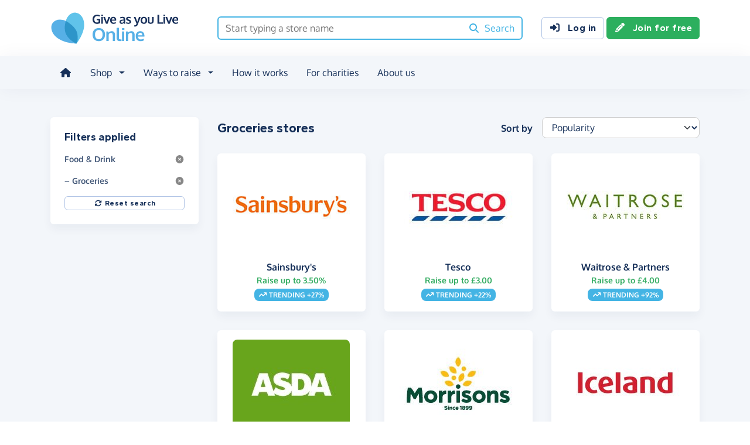

--- FILE ---
content_type: text/html;charset=UTF-8
request_url: https://www.giveasyoulive.com/search/stores/food-drink/groceries?utm_source=social&utm_medium=blog&utm_campaign=EatingHealthyOn+Budget&utm_content=imagelink
body_size: 7060
content:
<!DOCTYPE html>
<html lang="en">
<head>
	<meta charset="UTF-8" />
<meta name="viewport" content="width=device-width,initial-scale=1" />
<title>Shop Groceries - Raise Money For Charity - Give as you Live Online</title>
<link rel="preconnect" href="https://www.giveasyoulive.com" crossorigin />
<link rel="preconnect" href="https://assets.giveasyoulive.com" crossorigin />
<link rel="preload" as="font" type="font/woff2" href="https://assets.giveasyoulive.com/fonts/oxygen-regular.woff2" crossorigin  /><link rel="preload" as="font" type="font/woff2" href="https://assets.giveasyoulive.com/fonts/oxygen-bold.woff2" crossorigin  /><link rel="preload" as="font" type="font/woff2" href="https://assets.giveasyoulive.com/fonts/gantari-bold.woff2" crossorigin  />
<link rel="stylesheet" href="https://assets.giveasyoulive.com/styles/css/gayl.78d24ae44907189a99af.css" />
<link rel="preload" as="script" href="https://assets.giveasyoulive.com/scripts/core.65c3fa8c4e80e5622bdb.js"  /><link rel="preload" as="script" href="https://assets.giveasyoulive.com/scripts/gayl.bd7c4bd68cf16d61f8a0.js"  /><link rel="preload" as="script" href="https://assets.giveasyoulive.com/scripts/gayl-icons.3cf1603b6a50c9778258.js"  /><link rel="preload" as="script" href="https://assets.giveasyoulive.com/scripts/core-async.087d10ed0789db672a03.js"  />
<link rel="dns-prefetch" href="https://www.google-analytics.com" />
<link rel="dns-prefetch" href="https://region1.analytics.google.com" />
<link rel="dns-prefetch" href="https://www.google.com" />
<link rel="dns-prefetch" href="https://www.googleadservices.com" />
<link rel="dns-prefetch" href="https://www.googletagmanager.com" />
<link rel="dns-prefetch" href="https://www.heapanalytics.com" />
<link rel="dns-prefetch" href="https://cdn.heapanalytics.com" />
<link rel="dns-prefetch" href="https://static.zdassets.com" />
<link rel="dns-prefetch" href="https://giveasyoulive.zendesk.com" />
<link rel="dns-prefetch" href="https://browser.sentry-cdn.com" />
<link rel="dns-prefetch" href="https://www.facebook.com" />
<link rel="dns-prefetch" href="https://connect.facebook.net" />
<link rel="dns-prefetch" href="https://static.ads-twitter.com" />
<link rel="dns-prefetch" href="https://cdn.pushalert.co" />
<meta property="og:title" content="Shop Groceries - Raise Money For Charity" />
<meta name="description" content="Shop online for Groceries with Give as you Live Online and raise a money for your favourite charity." />
<meta property="og:description" content="Shop online for Groceries with Give as you Live Online and raise a money for your favourite charity." />
<meta property="og:url" content="https://www.giveasyoulive.com/search/stores/food-drink/groceries" />
<meta property="og:type" content="website" />
<meta property="og:locale" content="en_gb" />
<meta property="og:image" content="https://www.giveasyoulive.com/og-image.png" />
<meta name="twitter:image" content="https://www.giveasyoulive.com/og-image.png" />
<meta name="twitter:site" content="@giveasyoulive" />
<meta name="twitter:card" content="summary_large_image" />
<meta name="title:title" content="Shop Groceries - Raise Money For Charity" />
<link rel="canonical" href="https://www.giveasyoulive.com/search/stores/food-drink/groceries">
<meta property="fb:app_id" content="134270559986037" />
<link rel="chrome-webstore-item" href="https://chrome.google.com/webstore/detail/fceblikkhnkbdimejiaapjnijnfegnii" />
<meta name="google-site-verification" content="hfaYK6MGoukLYLS0pPmmF7Lf1eVLev7tj-egu09KanE" />
<link rel="next" href="/search/stores/food-drink/groceries?utm_source=social&utm_medium=blog&utm_campaign=EatingHealthyOn+Budget&utm_content=imagelink&page=2" />
<link rel="icon" href="/favicon.ico" sizes="32x32">
<link rel="icon" href="/favicon.svg" type="image/svg+xml">
<link rel="apple-touch-icon" href="/apple-touch-icon.png">
<meta name="theme-color" content="#44b4e4">		</head>
<body class="browser--chrome os--macos device--desktop page--search--stores-with-category" data-module-group="store-search">
	
	<a class="visually-hidden visually-hidden-focusable" href="#content">Skip to main content</a>

	
				<header class="header">
	<div class="container">
		<div class="row d-flex align-items-center ">
											<div class="order-first col col-md-4 col-lg-3">
					<a href="/">
						<picture><source srcset="/images/common/logos/gayl/2023/lc/online.svg" type="image/svg+xml" /><img src="/images/common/logos/gayl/2023/lc/online.png" alt="Give as you Live Online" class="brand-logo img-fluid"  width="583" height="150"     /></picture>					</a>
				</div>
			
							<div class="col-12 col-lg order-last order-lg-0 header-search-container ">
					<div class="row align-items-center">
						
						<div class="col">
														<form action="/search/all" method="GET" id="js-nav-search" class="searchbox-form" role="search" data-rows="10">
								<div class="input-group">
									<input type="text" class="searchbox-input" id="nav-search" name="q" placeholder="Start typing a store name" aria-label="Search box - start typing a store name" value="" />
									<button class="searchbox-button" aria-label="Search"><i class="fa-solid fa-fw  fa-magnifying-glass"   ></i> <span class="d-none d-lg-inline">Search</span></button>
								</div>
							</form>
						</div>
					</div>
				</div>
			
							<div class="d-none d-lg-block col-12 col-lg-auto ms-auto">
					<a class="btn btn-default" href="/login"><i class="fa-solid fa-fw  fa-right-to-bracket"   ></i> Log in</a>
					<a class="btn btn-green" href="/join"><i class="fa-solid fa-fw  fa-pencil"   ></i> Join for free</a>
				</div>
			
						
										<div class="order-2 col-auto d-lg-none ms-auto text-end">
					<button class="nav-toggler" type="button" data-toggle="nav-mobile" aria-haspopup="true" aria-expanded="false" aria-label="Open menu">
						<i class="fa-solid fa-fw fa-lg mb-1 fa-bars"   ></i> <span>Menu</span>
					</button>
				</div>
					</div>
	</div>
</header>	
				<section class="nav-container navbar ">
	<div class="container">
		<nav id="nav-menu" class="nav-mobile-collapse" aria-label="Main navigation">
						<button class="nav-toggler" type="button" data-toggle="nav-mobile" aria-haspopup="true" aria-expanded="false">
				<span class="nav-toggler-icon"><i class="fa-solid fa-fw fa-2x fa-circle-xmark" title="Close"  ></i></span>
			</button>
						<ul>
									<li><a id="nav-home" class="nav-item" href="/" title="Home"><i class="fa-solid fa-fw  fa-house"   ></i><span class="d-lg-none"> Home</span></a></li>
				
								
												
								<li class="dropdown">
					<a id="nav-shop" class="dropdown-toggle nav-item" href="#" aria-haspopup="true" role="button" aria-expanded="false">Shop</a>
					<div class="dropdown-menu" aria-labelledby="nav-shop">
						<div class="container">
							<div class="row dropdown-menu--dividers">
								<div class="col-12 col-lg-8">
									<p class="dropdown-header">Browse by category</p>
									<ul class="list-unstyled row">
										<li class="col-12 d-lg-none"><a class="dropdown-item" href="/search/stores"><i class="fa-solid fa-fw fa-lg fa-basket-shopping"   ></i> All stores</a></li>
																					<li class="col-12 col-lg-4"><a class="dropdown-item" href="/search/stores/clothing-accessories"><i class="fa-solid fa-fw fa-lg fa-shirt"   ></i> Clothing &amp; Accessories</a></li>
																					<li class="col-12 col-lg-4"><a class="dropdown-item" href="/search/stores/electricals"><i class="fa-solid fa-fw fa-lg fa-tv"   ></i> Electricals</a></li>
																					<li class="col-12 col-lg-4"><a class="dropdown-item" href="/search/stores/entertainment"><i class="fa-solid fa-fw fa-lg fa-gamepad"   ></i> Entertainment</a></li>
																					<li class="col-12 col-lg-4"><a class="dropdown-item" href="/search/stores/food-drink"><i class="fa-solid fa-fw fa-lg fa-apple-whole"   ></i> Food &amp; Drink</a></li>
																					<li class="col-12 col-lg-4"><a class="dropdown-item" href="/search/stores/gifts"><i class="fa-solid fa-fw fa-lg fa-gift"   ></i> Gifts</a></li>
																					<li class="col-12 col-lg-4"><a class="dropdown-item" href="/search/stores/health-beauty"><i class="fa-solid fa-fw fa-lg fa-heart"   ></i> Health &amp; Beauty</a></li>
																					<li class="col-12 col-lg-4"><a class="dropdown-item" href="/search/stores/home-garden"><i class="fa-solid fa-fw fa-lg fa-house"   ></i> Home &amp; Garden</a></li>
																					<li class="col-12 col-lg-4"><a class="dropdown-item" href="/search/stores/insurance-finance"><i class="fa-solid fa-fw fa-lg fa-sterling-sign"   ></i> Insurance &amp; Finance</a></li>
																					<li class="col-12 col-lg-4"><a class="dropdown-item" href="/search/stores/mother-baby-child"><i class="fa-solid fa-fw fa-lg fa-child"   ></i> Mother, Baby &amp; Child</a></li>
																					<li class="col-12 col-lg-4"><a class="dropdown-item" href="/search/stores/office"><i class="fa-solid fa-fw fa-lg fa-calculator"   ></i> Office</a></li>
																					<li class="col-12 col-lg-4"><a class="dropdown-item" href="/search/stores/sports-outdoors"><i class="fa-solid fa-fw fa-lg fa-futbol"   ></i> Sports &amp; Outdoors</a></li>
																					<li class="col-12 col-lg-4"><a class="dropdown-item" href="/search/stores/travel"><i class="fa-solid fa-fw fa-lg fa-plane"   ></i> Travel</a></li>
																					<li class="col-12 col-lg-4"><a class="dropdown-item" href="/search/stores/utilities"><i class="fa-solid fa-fw fa-lg fa-lightbulb"   ></i> Utilities</a></li>
										
										<li class="col-12 col-lg-4"><a class="dropdown-item" href="/search/stores?sort=NEWEST"><i class="fa-solid fa-fw fa-lg fa-circle-plus"   ></i> New Stores</a></li>
									</ul>
								</div>
								<div class="col-12 col-lg-4">
									<p class="dropdown-header">Offers &amp; vouchers</p>
									<ul class="list-unstyled">
																				<li><a class="dropdown-item" href="/offers-and-vouchers"><i class="fa-solid fa-fw text-red-75 fa-lg fa-tags"   ></i> Offers &amp; Vouchers Hub</a></li>
										<li><a class="dropdown-item" href="/offers"><i class="fa-solid fa-fw text-pink-75 fa-lg fa-basket-shopping"   ></i> All Offers &amp; Deals</a></li>
										<li><a class="dropdown-item" href="/voucher-codes"><i class="fa-solid fa-fw text-marine fa-lg fa-scissors"   ></i> All Voucher &amp; Discount Codes</a></li>
										<li><a class="dropdown-item" href="/no-brainers"><i class="fa-solid fa-fw text-green-75 fa-lg fa-star"   ></i> No Brainers &amp; Free Donations</a></li>
									</ul>
								</div>
							</div>
							<div class="d-none d-lg-block text-center pt-3">
								<a href="/search/stores" class="btn btn-white">See all 6,000+ stores <i class="fa-solid fa-fw  fa-angle-right"   ></i></a>
							</div>
						</div>
					</div>
				</li>

								
								<li class="dropdown">
					<a id="nav-waystoraise" class="dropdown-toggle nav-item" href="#" aria-haspopup="true" role="button" aria-expanded="false">Ways to raise</a>
					<div class="dropdown-menu" aria-labelledby="nav-waystoraise">
						<div class="container">
							<div class="row dropdown-menu--dividers">
								<div class="col-lg-3 col-12">
									<p class="dropdown-header">Remembering to use</p>
									<ul class="list-unstyled">
										<li><a class="dropdown-item" href="/donation-reminder"><i class="fa-solid fa-fw fa-lg fa-laptop"   ></i> Donation Reminder</a></li>
										<li><a class="dropdown-item" href="/app"><i class="fa-solid fa-fw fa-lg fa-mobile-screen-button"   ></i> iPhone, iPad &amp; Android App</a></li>
										<li><a class="dropdown-item" href="/startpage"><i class="fa-solid fa-fw fa-lg fa-house"   ></i> Shopping start page</a></li>
									</ul>
								</div>
								<div class="col-lg-5 col-12">
									<p class="dropdown-header">Raise big donations</p>
									<div class="row">
										<div class="col-lg-6 col-12">
											<ul class="list-unstyled">
												<li><a class="dropdown-item" href="/travel"><i class="fa-solid fa-fw fa-lg fa-plane"   ></i> Book travel</a></li>
												<li><a class="dropdown-item" href="/switch-insurance"><i class="fa-solid fa-fw fa-lg fa-file-lines"   ></i> Switch insurance</a></li>
												<li><a class="dropdown-item" href="/supermarkets"><i class="fa-brands fa-fw fa-lg fa-apple"   ></i> Supermarket orders</a></li>
											</ul> 
										</div>
										<div class="col-lg-6 col-12">
											<ul class="list-unstyled">
												<li><a class="dropdown-item" href="/refer"><i class="fa-solid fa-fw fa-lg fa-bullhorn"   ></i> Share with friends</a></li>
												<li><a class="dropdown-item" href="/search/stores/office"><i class="fa-solid fa-fw fa-lg fa-calculator"   ></i> Shop for business</a></li>
											</ul>
										</div>
									</div>
								</div>
								<div class="col-lg-4 col-12">
									<p class="dropdown-header">Other products</p>
									<ul class="list-unstyled">
										<li><a class="dropdown-item" target="_blank" href="https://donate.giveasyoulive.com/"><i class="fa-solid fa-fw fa-lg fa-id-card"   ></i> Donations &amp; Fundraising Pages</a></li>
																				<li><a class="dropdown-item" target="_blank" href="https://corporate.giveasyoulive.com/"><i class="fa-solid fa-fw fa-lg fa-briefcase"   ></i> Corporate fundraising</a></li>
									</ul>
								</div>
							</div>
						</div>
					</div>
				</li>

								<li><a id="nav-howitworks" class="nav-item nav-item--howitworks" href="/how-it-works">How it works</a></li>

								
								<li><a id="nav-charities" class="nav-item" href="https://admin.giveasyoulive.com/how-it-helps" target="_blank">For charities</a></li>

								
													<li><a id="nav-about" class="nav-item" href="/about-us">About us</a></li>
				
								<li class="d-lg-none"><a id="nav-contact" class="nav-item" href="/contact-us">Contact us</a></li>
				
								
													<li class="mt-2 d-lg-none">
						<div class="btn-set">
							<a class="btn btn-block btn-green" href="/join"><i class="fa-solid fa-fw  fa-pencil"   ></i> Join for free</a>
							<a class="btn btn-block btn-default" href="/login?rurl=%2Fsearch%2Fstores%2Ffood-drink%2Fgroceries"><i class="fa-solid fa-fw  fa-right-to-bracket"   ></i> Log in</a>
						</div>
					</li>
							</ul>
		</nav>
	</div>
</section>	
		<main id="content" class="">
				

	
						




<div class="band bg-navy-5 js-store-search-root" data-title="Shop Groceries - Raise Money For Charity">
	<div class="container">
				<div class="js-loading-state" style="display:none;">
			<div class="text-center p-5">
				<i class="fa-solid fa-fw  fa-spin fa-5x fa-spinner" title="Loading..."  ></i>			</div>
		</div>

				<div class="row js-store-search-content">
		
		<aside class="col-12 col-lg-3">
							<div class="filter sticky-nav d-none d-lg-block">
	<div class="box box__content mb-0">
		<h2 class="heading-xs visually-hidden">Filter results</h2>
		<div class="js-filters-container">
			<section>
			<h3 class="heading-xs">Filters applied</h3>
	
			<p class="d-flex text-sm">
			<b>Food &amp; Drink</b>
			<a role="button" href="javascript:void(0);" class="ms-auto js-remove-parent-category" title="Remove Food &amp; Drink filter"><i class="fa-solid fa-fw text-grey-60 fa-circle-xmark"   ></i></a>
		</p>
	
			<p class="d-flex text-sm">
			<b>&ndash; Groceries</b>
			<a role="button" href="javascript:void(0);" class="ms-auto js-remove-child-category" title="Remove Groceries filter"><i class="fa-solid fa-fw text-grey-60 fa-circle-xmark"   ></i></a>
		</p>
	
	
				<button role="button" class="btn btn-default btn-block btn-xs js-clear-filters"><i class="fa-solid fa-fw  fa-rotate"   ></i> Reset search</button>
	</section>		</div>
	</div>
</div>

<div class="d-lg-none">
	<div class="row gx-2 mb-4">
		<div class="col">
						<button role="button" class="btn btn-default btn-block btn-sm mt-2 d-lg-none" data-bs-toggle="modal" data-bs-target="#modal-search-filter"><i class="fa-solid fa-fw  fa-filter"   ></i> Show filters (1)</button>
		</div>
					<div class="col">
								<button role="button" class="btn btn-default btn-block btn-sm mt-2 js-clear-filters"><i class="fa-solid fa-fw  fa-rotate"   ></i> Reset search</button>
			</div>
			</div>
</div>			</aside>

		<div class="col-12 col-lg-9">
																
							<div class="row align-items-center mb-4">
								<div class="col-12 col-md-6">
					
																<h1 class="heading-sm mb-0">Groceries stores</h1>
									</div>
					
													<div class="col-12 col-md-6 d-none d-md-block">
																			<form class="row">
								<label class="form-label col col-form-label text-end pe-0" for="sort">Sort by</label>
								<div class="col-auto">
									<select aria-label="Sort results" class="form-select js-sort" name="sort">
	<option value="POPULARITY" selected>Popularity</option>
	<option value="RELEVANCE" >Relevance</option>
	<option value="DONATION_DESC" >Donation rate (High to low)</option>
	<option value="DONATION_ASC" >Donation rate (Low to high)</option>
	<option value="ALPHA_ASC" >Alphabetically ascending</option>
	<option value="ALPHA_DESC" >Alphabetically descending</option>
	<option value="NEWEST" >Newest</option>
</select>								</div>
							</form>
											</div>
							</div>

			<div class="row boxes">
				
											<div class="col-6 col-md-4">
							<div class="box box--tight text-center search-result">
									

								<div class="box__content">
									<img class="mx-auto mb-3 img-fluid" alt="Sainsbury&#39;s" src="/images/stores/961.jpg?20210219" width="200" height="150" loading="lazy" />
									<div class="box__bottom">
										<a href="/stores/sainsburys" class="stretched-link"><b>Sainsbury&#39;s</b></a>
										<p class="text-sm text-green m-0"><b>Raise up to 3.50%</b></p>
										<span class="badge bg-blue text-uppercase mt-1"><i class="fa-solid fa-fw  fa-arrow-trend-up"   ></i> Trending +27%</span>									</div>
								</div>
							</div>
						</div>
									
											<div class="col-6 col-md-4">
							<div class="box box--tight text-center search-result">
									

								<div class="box__content">
									<img class="mx-auto mb-3 img-fluid" alt="Tesco" src="/images/stores/134.jpg?20190104" width="200" height="150" loading="lazy" />
									<div class="box__bottom">
										<a href="/stores/tesco" class="stretched-link"><b>Tesco</b></a>
										<p class="text-sm text-green m-0"><b>Raise up to £3.00</b></p>
										<span class="badge bg-blue text-uppercase mt-1"><i class="fa-solid fa-fw  fa-arrow-trend-up"   ></i> Trending +22%</span>									</div>
								</div>
							</div>
						</div>
									
											<div class="col-6 col-md-4">
							<div class="box box--tight text-center search-result">
									

								<div class="box__content">
									<img class="mx-auto mb-3 img-fluid" alt="Waitrose &amp; Partners" src="/images/stores/3000.jpg?20200610" width="200" height="150" loading="lazy" />
									<div class="box__bottom">
										<a href="/stores/waitrose-and-partners" class="stretched-link"><b>Waitrose &amp; Partners</b></a>
										<p class="text-sm text-green m-0"><b>Raise up to £4.00</b></p>
										<span class="badge bg-blue text-uppercase mt-1"><i class="fa-solid fa-fw  fa-arrow-trend-up"   ></i> Trending +92%</span>									</div>
								</div>
							</div>
						</div>
									
											<div class="col-6 col-md-4">
							<div class="box box--tight text-center search-result">
									

								<div class="box__content">
									<img class="mx-auto mb-3 img-fluid" alt="ASDA Groceries" src="/images/stores/2310.jpg?20240619" width="200" height="150" loading="lazy" />
									<div class="box__bottom">
										<a href="/stores/asda-groceries" class="stretched-link"><b>ASDA Groceries</b></a>
										<p class="text-sm text-green m-0"><b>Raise up to 1.50%</b></p>
										<span class="badge bg-blue text-uppercase mt-1"><i class="fa-solid fa-fw  fa-arrow-trend-up"   ></i> Trending +31%</span>									</div>
								</div>
							</div>
						</div>
									
											<div class="col-6 col-md-4">
							<div class="box box--tight text-center search-result">
									

								<div class="box__content">
									<img class="mx-auto mb-3 img-fluid" alt="Morrisons" src="/images/stores/5555.jpg" width="200" height="150" loading="lazy" />
									<div class="box__bottom">
										<a href="/stores/morrisons" class="stretched-link"><b>Morrisons</b></a>
										<p class="text-sm text-green m-0"><b>Raise up to £1.50</b></p>
										<span class="badge bg-blue text-uppercase mt-1"><i class="fa-solid fa-fw  fa-arrow-trend-up"   ></i> Trending +64%</span>									</div>
								</div>
							</div>
						</div>
									
											<div class="col-6 col-md-4">
							<div class="box box--tight text-center search-result">
									

								<div class="box__content">
									<img class="mx-auto mb-3 img-fluid" alt="Iceland" src="/images/stores/8300.jpg" width="200" height="150" loading="lazy" />
									<div class="box__bottom">
										<a href="/stores/iceland" class="stretched-link"><b>Iceland</b></a>
										<p class="text-sm text-green m-0"><b>Raise up to 1.50%</b></p>
																			</div>
								</div>
							</div>
						</div>
									
											<div class="col-6 col-md-4">
							<div class="box box--tight text-center search-result">
									

								<div class="box__content">
									<img class="mx-auto mb-3 img-fluid" alt="Ocado" src="/images/stores/2400.jpg?20230322" width="200" height="150" loading="lazy" />
									<div class="box__bottom">
										<a href="/stores/ocado" class="stretched-link"><b>Ocado</b></a>
										<p class="text-sm text-green m-0"><b>Raise up to 1.50%</b></p>
																			</div>
								</div>
							</div>
						</div>
									
											<div class="col-6 col-md-4">
							<div class="box box--tight text-center search-result">
									

								<div class="box__content">
									<img class="mx-auto mb-3 img-fluid" alt="Abel &amp; Cole" src="/images/stores/7051.jpg?20230522" width="200" height="150" loading="lazy" />
									<div class="box__bottom">
										<a href="/stores/abel-and-cole" class="stretched-link"><b>Abel &amp; Cole</b></a>
										<p class="text-sm text-green m-0"><b>Raise up to £4.00</b></p>
																			</div>
								</div>
							</div>
						</div>
									
											<div class="col-6 col-md-4">
							<div class="box box--tight text-center search-result">
									

								<div class="box__content">
									<img class="mx-auto mb-3 img-fluid" alt="Co-op Food" src="/images/stores/13287.jpg?20210805" width="200" height="150" loading="lazy" />
									<div class="box__bottom">
										<a href="/stores/co-op-food" class="stretched-link"><b>Co-op Food</b></a>
										<p class="text-sm text-green m-0"><b>Raise up to 1.00%</b></p>
																			</div>
								</div>
							</div>
						</div>
									
											<div class="col-6 col-md-4">
							<div class="box box--tight text-center search-result">
									

								<div class="box__content">
									<img class="mx-auto mb-3 img-fluid" alt="Riverford Organic" src="/images/stores/1977.jpg?20250724124157" width="200" height="150" loading="lazy" />
									<div class="box__bottom">
										<a href="/stores/riverford" class="stretched-link"><b>Riverford Organic</b></a>
										<p class="text-sm text-green m-0"><b>Raise up to £3.00</b></p>
																			</div>
								</div>
							</div>
						</div>
									
											<div class="col-6 col-md-4">
							<div class="box box--tight text-center search-result">
									

								<div class="box__content">
									<img class="mx-auto mb-3 img-fluid" alt="Zoom by Ocado" src="/images/stores/19066.jpg?20250616182844" width="200" height="150" loading="lazy" />
									<div class="box__bottom">
										<a href="/stores/zoom-by-ocado" class="stretched-link"><b>Zoom by Ocado</b></a>
										<p class="text-sm text-green m-0"><b>Raise up to 1.50%</b></p>
																			</div>
								</div>
							</div>
						</div>
									
											<div class="col-6 col-md-4">
							<div class="box box--tight text-center search-result">
									

								<div class="box__content">
									<img class="mx-auto mb-3 img-fluid" alt="The Modern Milkman" src="/images/stores/15842.jpg?20230321" width="200" height="150" loading="lazy" />
									<div class="box__bottom">
										<a href="/stores/the-modern-milkman" class="stretched-link"><b>The Modern Milkman</b></a>
										<p class="text-sm text-green m-0"><b>Raise up to £2.50</b></p>
																			</div>
								</div>
							</div>
						</div>
									
											<div class="col-6 col-md-4">
							<div class="box box--tight text-center search-result">
									

								<div class="box__content">
									<img class="mx-auto mb-3 img-fluid" alt="Scoff Meals" src="/images/stores/15762.jpg?20230227" width="200" height="150" loading="lazy" />
									<div class="box__bottom">
										<a href="/stores/scoff-meals" class="stretched-link"><b>Scoff Meals</b></a>
										<p class="text-sm text-green m-0"><b>Raise up to 2.50%</b></p>
																			</div>
								</div>
							</div>
						</div>
									
											<div class="col-6 col-md-4">
							<div class="box box--tight text-center search-result">
									

								<div class="box__content">
									<img class="mx-auto mb-3 img-fluid" alt="Field&amp;Flower" src="/images/stores/10973.jpg?20231127" width="200" height="150" loading="lazy" />
									<div class="box__bottom">
										<a href="/stores/field-and-flower" class="stretched-link"><b>Field&amp;Flower</b></a>
										<p class="text-sm text-green m-0"><b>Raise up to £5.00</b></p>
																			</div>
								</div>
							</div>
						</div>
									
											<div class="col-6 col-md-4">
							<div class="box box--tight text-center search-result">
									

								<div class="box__content">
									<img class="mx-auto mb-3 img-fluid" alt="Approved Food" src="/images/stores/4154.jpg" width="200" height="150" loading="lazy" />
									<div class="box__bottom">
										<a href="/stores/approved-food" class="stretched-link"><b>Approved Food</b></a>
										<p class="text-sm text-green m-0"><b>Raise up to £2.50</b></p>
																			</div>
								</div>
							</div>
						</div>
												</div>

			<nav aria-label="Stores search results pagination">
			<ul class="pagination js-pagination justify-content-center pt-3" data-initial-page="1" data-results-container=".js-store-search-root">
				<li class="page-item disabled">

										
					<a href="javascript:void(0)" role="button" aria-label="Previous" data-page="0" class="page-link "><i class="fa-solid fa-fw  fa-angle-left" title="Stores search results pagination"  ></i> <span class="pagination-label">Previous</span></a>
				</li>
				
										
					<li class="page-item active">
						<a href="javascript:void(0)" role="button" data-page="1" class="page-link js-select-page">1<span class="visually-hidden"> (current)</span></a>
					</li>
				
										
					<li class="page-item ">
						<a href="javascript:void(0)" role="button" data-page="2" class="page-link js-select-page">2</a>
					</li>
				
										
					<li class="page-item ">
						<a href="javascript:void(0)" role="button" data-page="3" class="page-link js-select-page">3</a>
					</li>
								<li class="page-item ">

										
					<a href="javascript:void(0)" role="button" aria-label="Next" data-page="2" class="page-link js-select-page"><span class="pagination-label">Next</span> <i class="fa-solid fa-fw  fa-angle-right" title="Stores search results pagination"  ></i></a>
				</li>
			</ul>
		</nav>			</div>
</div>	</div>
</div>



	</main>

				<footer class="website-footer">
						<section class="social-footer">
			<div class="container text-center">
				<div class="row flex-nowrap justify-content-center gx-3 py-3">
											<div class="col px-1px-md-2">
							<a href="https://www.facebook.com/giveasyoulive" rel="nofollow noopener" target="_blank" aria-label="Follow us on Facebook">
								<span class="icon-block fa-layers fa-fw text-facebook">
									<i class="fa-solid fa-circle"></i>
									<i class="fa-inverse fa-brands fa-facebook-f" data-fa-transform="shrink-7"></i>
								</span>
							</a>
						</div>
											<div class="col px-1px-md-2">
							<a href="https://twitter.com/giveasyoulive" rel="nofollow noopener" target="_blank" aria-label="Follow us on Twitter/X">
								<span class="icon-block fa-layers fa-fw text-twitter">
									<i class="fa-solid fa-circle"></i>
									<i class="fa-inverse fa-brands fa-x-twitter" data-fa-transform="shrink-7"></i>
								</span>
							</a>
						</div>
											<div class="col px-1px-md-2">
							<a href="https://instagram.com/giveasyoulive" rel="nofollow noopener" target="_blank" aria-label="Follow us on Instagram">
								<span class="icon-block fa-layers fa-fw text-instagram">
									<i class="fa-solid fa-circle"></i>
									<i class="fa-inverse fa-brands fa-instagram" data-fa-transform="shrink-7"></i>
								</span>
							</a>
						</div>
											<div class="col px-1px-md-2">
							<a href="https://www.linkedin.com/company/giveasyoulive" rel="nofollow noopener" target="_blank" aria-label="Connect with us on LinkedIn">
								<span class="icon-block fa-layers fa-fw text-linkedin">
									<i class="fa-solid fa-circle"></i>
									<i class="fa-inverse fa-brands fa-linkedin-in" data-fa-transform="shrink-7"></i>
								</span>
							</a>
						</div>
											<div class="col px-1px-md-2">
							<a href="/blog"  target="_blank" aria-label="Read our blog">
								<span class="icon-block fa-layers fa-fw text-blog">
									<i class="fa-solid fa-circle"></i>
									<i class="fa-inverse fa-solid fa-bullhorn" data-fa-transform="shrink-7"></i>
								</span>
							</a>
						</div>
									</div>

				<svg width="0" height="0" class="position-absolute" aria-hidden="true"><radialGradient id="instagram-gradient" r="150%" cx="30%" cy="107%"><stop stop-color="#fc0" offset=".05"></stop><stop stop-color="#fe4a05" offset=".3"></stop><stop stop-color="#fc01d8" offset=".6"></stop><stop stop-color="#820bff" offset=".8"></stop></radialGradient></svg>			</div>
		</section>
	
				<section class="quicklinks">
			<div class="container">
				<div class="row py-3">
											<div class="col-6 col-md-3 py-3">
															<h3 class="text-md text-md-sm mb-0">Quick links</h3>
							
							<div class="js-quicklinks-1 ">
								<ul class="list-unstyled text-sm m-0">
																			<li><a href="/how-it-works" >How it works</a></li>
																			<li><a href="https://admin.giveasyoulive.com/products/give-as-you-live-online" >Info for charities</a></li>
																			<li><a href="https://corporate.giveasyoulive.com/products/give-as-you-live-online" >Info for corporates</a></li>
																			<li><a href="/about-us" >About us</a></li>
																			<li><a href="/blog" >Blog</a></li>
																			<li><a href="/help"  target="_blank">Help &amp; support</a></li>
																			<li><a href="/contact-us" >Contact us</a></li>
																	</ul>
							</div>
						</div>
											<div class="col-6 col-md-3 py-3">
															<h3 class="text-md text-md-sm mb-0">Shop &amp; compare</h3>
							
							<div class="js-quicklinks-2 ">
								<ul class="list-unstyled text-sm m-0">
																			<li><a href="/search/stores" >View all 6,000+ stores</a></li>
																			<li><a href="/voucher-codes" >Offers &amp; voucher codes</a></li>
																			<li><a href="/switch" >Compare insurance</a></li>
																			<li><a href="/search/stores/office" >Shop for business</a></li>
																			<li><a href="/travel" >Book holidays</a></li>
																			<li><a href="/search/stores?sort=NEWEST" >New stores</a></li>
																	</ul>
							</div>
						</div>
											<div class="col-6 col-md-3 py-3">
															<h3 class="text-md text-md-sm mb-0">Ways to raise</h3>
							
							<div class="js-quicklinks-3 ">
								<ul class="list-unstyled text-sm m-0">
																			<li><a href="https://donate.giveasyoulive.com/" >Donations &amp; Fundraising Pages</a></li>
																			<li><a href="/app" >Give as you Live Online App</a></li>
																			<li><a href="/donation-reminder" >Donation Reminder</a></li>
																			<li><a href="/refer" >Invite your friends</a></li>
																	</ul>
							</div>
						</div>
											<div class="col-6 col-md-3 py-3">
															<h3 class="text-md text-md-sm mb-0">Legal</h3>
							
							<div class="js-quicklinks-4 ">
								<ul class="list-unstyled text-sm m-0">
																			<li><a href="/terms" >Terms &amp; conditions</a></li>
																			<li><a href="/privacy" >Privacy policy</a></li>
																			<li><a href="/cookies" >Cookie policy</a></li>
																			<li><a href="/terms/competition" >Competition terms &amp; conditions</a></li>
																			<li><a href="/eula" >Donation Reminder EULA</a></li>
																	</ul>
							</div>
						</div>
									</div>
			</div>
		</section>
	
	
				<section class="social-proof">
			<div class="container">
				<div class="row row-cols-lg-4 align-items-center justify-content-center justify-content-md-start gy-3">
																<div class="col-6">
								<a href="https://www.fundraisingregulator.org.uk/directory/give-you-live-limited" target="_blank" rel="nofollow noopener">
		<picture><source srcset="/images/common/logos/fundraising-regulator-white.svg" type="image/svg+xml" /><img src="/images/common/logos/fundraising-regulator-white.png" alt="Give as you Live is registered with the Charity Regulator" class=" img-fluid"  width="300" height="92" loading="lazy"    /></picture>	</a>

						</div>
																<div class="col-6">
								<a href="https://ciof.org.uk/guidance-and-resources/suppliers-directory/detail?id=100" target="_blank" rel="nofollow noopener">
		<picture><source srcset="/images/common/logos/ciof-partner-white.svg" type="image/svg+xml" /><img src="/images/common/logos/ciof-partner-white.png" alt="Give as you Live is a Chartered Institute of Fundraising Corporate Member" class=" img-fluid"  width="300" height="97" loading="lazy"    /></picture>	</a>

						</div>
																<div class="col-6">
								<a href="https://www.givingtuesday.org.uk/our-partners/?search=give+as+you+live" target="_blank" rel="nofollow noopener">
		<picture><source srcset="/images/common/logos/giving-tuesday-white.svg" type="image/svg+xml" /><img src="/images/common/logos/giving-tuesday-white.png" alt="Give as you Live is a Giving Tuesday partner" class=" img-fluid"  width="280" height="120" loading="lazy"    /></picture>	</a>

						</div>
																					<div class="col-6">
								<a href="/testimonials" class="btn btn-feefo "><span class="btn-feefo__rating"><span class="btn-feefo__logo"><picture><source srcset="/images/common/logos/feefo-white.svg" type="image/svg+xml" /><img src="/images/common/logos/feefo-white.png" alt="Feefo review service" class="w-auto img-fluid"  width="300" height="71" loading="lazy"    /></picture></span><span class="btn-feefo__stars"><span role="img" aria-label="4.7 stars out of 5"><i class="fa-solid fa-fw fa-star star"></i><i class="fa-solid fa-fw fa-star star"></i><i class="fa-solid fa-fw fa-star star"></i><i class="fa-solid fa-fw fa-star star"></i><i class="fa-solid fa-fw fa-star-half-stroke star"></i></span></span></span><span class="btn-feefo__info">Rating from 3,443 reviews</span><span class="btn-feefo__award"><i class="fa-solid fa-fw me-1 fa-trophy"   ></i> Platinum Award Winner 2025</span></a>
						</div>
									</div>
			</div>
		</section>
	
		<section class="footer ">
		<div class="container">
			<p class="text-sm">&copy; Give as you Live Ltd 2026. All rights reserved. Company registered in England &amp; Wales (No. 5181419). Registered address: 	<span class="d-inline-block">Give as you Live Ltd,</span>
	<span class="d-inline-block">13 The Courtyard,</span>
	<span class="d-inline-block">Timothy's Bridge Road,</span>
	<span class="d-inline-block">Stratford-upon-Avon,</span>
	<span class="d-inline-block">Warwickshire,</span>
	<span class="d-inline-block">CV37 9NP.</span></p>
		</div>
	</section>
</footer>	
		
		
	<div class="modal fade" id="js-favourite-help-modal" tabindex="-1" role="dialog" aria-hidden="true">
    <div class="modal-dialog modal-lg">
        <div class="modal-content">
            <button type="button" class="modal-close-icon " data-bs-dismiss="modal" aria-label="Close"><span class="fa-layers   " ><i class="fa-solid fa-circle " ></i><i class="text-grey fa-solid fa-xmark" data-fa-transform="shrink-6 " ></i></span></button>            <div class="modal-body text-center">
    			<h2 class="heading-md">How to add more favourite stores</h2>
    			<p class="mw-70ch">It's really easy to add new stores to your favourites list. Simply click on the star next to the store's logo, once favourited it will turn blue and gold.</p>
    			
                                    <img src="/images/screenshots/favourite-store-figure.jpg?2023" alt="Screenshot of adding favourites" class="d-block img-fluid mx-auto logo mb-4 w-auto mh-10" width="700" height="235" />
                    			
    			<button class="btn btn-navy btn-xs-block btn-lg" data-bs-dismiss="modal">Start adding favourites <i class="fa-solid fa-fw  fa-angle-right"   ></i></button>
            </div>
        </div>
    </div>
</div>
<div class="modal fade" id="modal-search-filter" tabindex="-1" role="dialog" aria-labelledby="modal-search-filter-heading" aria-hidden="true">
	<div class="modal-dialog">
		<div class="modal-content">
			<div class="modal-header">
				<h4 class="modal-title" id="modal-search-filter-heading">Search filters</h4>
				<button type="button" class="modal-close-icon " data-bs-dismiss="modal" aria-label="Close"><span class="fa-layers   " ><i class="fa-solid fa-circle " ></i><i class="text-grey fa-solid fa-xmark" data-fa-transform="shrink-6 " ></i></span></button>			</div>
			<div class="modal-body filter">
				<section>
			<h3 class="heading-xs">Filters applied</h3>
	
			<p class="d-flex text-sm">
			<b>Food &amp; Drink</b>
			<a role="button" href="javascript:void(0);" class="ms-auto js-remove-parent-category" title="Remove Food &amp; Drink filter"><i class="fa-solid fa-fw text-grey-60 fa-circle-xmark"   ></i></a>
		</p>
	
			<p class="d-flex text-sm">
			<b>&ndash; Groceries</b>
			<a role="button" href="javascript:void(0);" class="ms-auto js-remove-child-category" title="Remove Groceries filter"><i class="fa-solid fa-fw text-grey-60 fa-circle-xmark"   ></i></a>
		</p>
	
	
				<button role="button" class="btn btn-default btn-block btn-xs js-clear-filters"><i class="fa-solid fa-fw  fa-rotate"   ></i> Reset search</button>
	</section>			</div>

			<div class="modal-footer">
				<button type="button" class="btn btn-navy btn-fluid" data-bs-dismiss="modal"><i class="fa-solid fa-fw  fa-check"   ></i> Close filters</button>
			</div>
		</div>
	</div>
</div>
<div class="menu-backdrop dropdown-backdrop fade" data-toggle="nav-mobile"></div>

		<div class="analytics" data-group="essential" data-type="google-analytics" data-anon="true" data-account="UA-8823204-5"  data-optimise="GTM-TRN7KXX" ></div>
	
								<div class="analytics" data-group="advertising" data-type="google-ads" data-google_conversion_id="971200846" data-google_remarketing_only="true"></div>
		
							<div class="analytics" data-group="essential" data-type="google-tag-manager" data-account="GTM-NQGZQXT" data-optimise="GTM-TRN7KXX"      data-logged-in="false" data-anon="true"></div>
		
							<div class="analytics" data-group="analytics" data-type="heap" data-account="2287986964"   ></div>
		
							<div class="analytics" data-group="analytics" data-type="zendesk" data-key="02ddbe16-993c-40be-b92c-8ed36e251520" data-is-mobile="false"   ></div>
		
							<div class="analytics" data-group="social-media" data-type="facebook" data-account="1130560640288466" ></div>
		
				
							<div class="analytics" data-group="social-media" data-type="twitter" data-account="nz1ex"></div>
		
				
				
									
					
							<div class="analytics" data-group="analytics" data-type="sentry" data-account="244482" data-key="4a8e1eeb07d043c8a8fc4f44eb975095" data-domain="giveasyoulive.com" data-env="production" ></div>
										<script  src="https://assets.giveasyoulive.com/scripts/core.65c3fa8c4e80e5622bdb.js"></script>															<script  src="https://assets.giveasyoulive.com/scripts/gayl.bd7c4bd68cf16d61f8a0.js"></script>																					<script async src="https://assets.giveasyoulive.com/scripts/gayl-icons.3cf1603b6a50c9778258.js"></script>															<script async src="https://assets.giveasyoulive.com/scripts/core-async.087d10ed0789db672a03.js"></script>						

<script async src="/scripts/adpopup.js"></script></body>
</html>